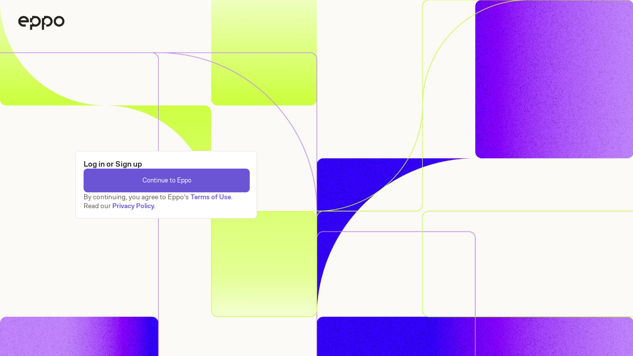

--- FILE ---
content_type: text/html; charset=utf-8
request_url: https://eppo.cloud/?next=%2Ffeature-flags%2Fkeys
body_size: 2515
content:
<!DOCTYPE html><html><head><meta charSet="utf-8"/><meta name="viewport" content="initial-scale=1.0, width=device-width"/><link rel="shortcut icon" href="/favicon.svg"/><meta name="next-head-count" content="3"/><link data-next-font="" rel="preconnect" href="/" crossorigin="anonymous"/><link rel="preload" href="/_next/static/css/7b34f4058f0cc431.css" as="style"/><link rel="stylesheet" href="/_next/static/css/7b34f4058f0cc431.css" data-n-g=""/><noscript data-n-css=""></noscript><script defer="" nomodule="" src="/_next/static/chunks/polyfills-42372ed130431b0a.js"></script><script src="/_next/static/chunks/webpack-ae7e8930ca228788.js" defer=""></script><script src="/_next/static/chunks/framework-40461e51349ca8e7.js" defer=""></script><script src="/_next/static/chunks/main-1f83ce5e52ce83c7.js" defer=""></script><script src="/_next/static/chunks/pages/_app-8c21d9425effd72e.js" defer=""></script><script src="/_next/static/chunks/pages/index-e5026b9143f6d422.js" defer=""></script><script src="/_next/static/Fr_YteS_EA6diIa2AWSH-/_buildManifest.js" defer=""></script><script src="/_next/static/Fr_YteS_EA6diIa2AWSH-/_ssgManifest.js" defer=""></script></head><body><div id="__next"><style data-emotion="css-global 5zv6ik">html,body,#root{padding:0;margin:0;font-family:'Cofo Sans',sans-serif;color:#262422;}#__next{height:100%;}a{color:inherit;-webkit-text-decoration:none;text-decoration:none;}.nav-link-no-decoration:hover{color:inherit;-webkit-text-decoration:none;text-decoration:none;}b,strong{font-weight:500;}*{box-sizing:border-box;}.custom-popover{max-width:100%;}.custom-popover .popover{border-radius:10px;border:1px solid #DAE1E6;box-shadow:0px 0px 8px rgba(0,0,0,0.1);max-width:100%;}.no-margin-no-padding .popover-body{margin:0;padding:0;}.no-font-family-override .popover{font-family:inherit;}.custom-date-picker{width:100%!important;}.react-datepicker{border:1px solid #DAE1E6!important;box-sizing:border-box!important;box-shadow:0px 0px 8px rgba(0,0,0,0.1)!important;border-radius:8px!important;}.react-datepicker__day--selected,.react-datepicker__day--keyboard-selected{border-radius:0!important;background-color:#1A8FAB!important;}.react-datepicker__header{background-color:#F6F8FA!important;border-bottom:none!important;}.react-datepicker__current-month{font-weight:normal!important;height:30px!important;}.react-datepicker-popper{z-index:9999!important;}.react-datepicker__day-names{background-color:#FFFFFF!important;}.react-datepicker__navigation--previous,.react-datepicker__navigation--next{top:8px!important;}.react-datepicker__header--time--only{background-color:#FFFFFF!important;}.react-datepicker__time-list-item--selected{background-color:#1A8FAB!important;}.language-sql{color:#262422!important;}.table>:not(:first-child){border-top:0;}.global-dimension-css{padding:0!important;}.loader-with-dots svg{vertical-align:top;}.a-primary-color:hover{color:#6c55d4;}::selection{background:#B5EBF9;}.dateRangePicker .rdrCalendarWrapper{font-size:13px;margin:4px auto;}.dateRangePicker .rdrMonth{width:22em;}.dateRangePicker .rdrDay{height:3em;}.dateRangePicker .rdrStartEdge,.dateRangePicker .rdrDayStartOfMonth .rdrEndEdge,.dateRangePicker .rdrDayEndOfMonth .rdrStartEdge,.dateRangePicker .rdrDayStartOfWeek .rdrStartEdge,.dateRangePicker .rdrDayEndOfWeek .rdrStartEdge,.dateRangePicker .rdrDayStartOfWeek .rdrEndEdge,.dateRangePicker .rdrDayEndOfWeek .rdrEndEdge,.dateRangePicker .rdrEndEdge{background-color:#6c55d4;border-top-left-radius:2em;border-bottom-left-radius:2em;border-top-right-radius:2em;border-bottom-right-radius:2em;right:0;left:0;}.rdrDay:not(.rdrDayPassive) .rdrInRange~.rdrDayNumber span,.rdrDay:not(.rdrDayPassive) .rdrStartEdge~.rdrDayNumber span,.rdrDay:not(.rdrDayPassive) .rdrEndEdge~.rdrDayNumber span,.rdrDay:not(.rdrDayPassive) .rdrSelected~.rdrDayNumber span{color:#ffffff;}.rdrDays .rdrDay:has(.rdrStartEdge){background:linear-gradient(
      to right,#ffffff 50%,#f3efff 50%
    );background-repeat:no-repeat;-webkit-background-size:100% 95%;background-size:100% 95%;-webkit-background-position:0px 1px;background-position:0px 1px;}.rdrDays .rdrDay:has(.rdrEndEdge){background:linear-gradient(
      to left,#ffffff 50%,#f3efff 50%
    );background-repeat:no-repeat;-webkit-background-size:100% 95%;background-size:100% 95%;-webkit-background-position:0px 1px;background-position:0px 1px;}.rdrDays .rdrDay:has(.rdrStartEdge.rdrEndEdge),.rdrDays .rdrDay.rdrDayPassive{background:#ffffff;}.dateRangePicker .rdrInRange{background-color:#f3efff!important;color:#262422;}.dateRangePicker .rdrDayStartOfWeek .rdrInRange,.dateRangePicker .rdrDayStartOfMonth .rdrInRange,.dateRangePicker .rdrDayEndOfWeek .rdrInRange,.dateRangePicker .rdrDayEndOfMonth .rdrInRange{border-radius:0;right:0;left:0;}.dateRangePicker .rdrSelected,.dateRangePicker .rdrInRange,.dateRangePicker .rdrStartEdge,.dateRangePicker .rdrEndEdge{top:1px;bottom:1px;}.dateRangePicker .rdrDay:not(.rdrDayPassive) .rdrInRange~.rdrDayNumber span{color:#262422;}.dateRangePicker .rdrDayToday .rdrDayNumber span:after{background:#6c55d4;}.dateRangePicker .rdrDefinedRangesWrapper{margin:4px auto;font-size:13px;width:148px;}.dateRangePicker .rdrStaticRange{border-bottom:0;height:44px;}.dateRangePicker .rdrStaticRange:hover{background-color:#f3efff!important;}.dateRangePicker .rdrStaticRange:hover .rdrStaticRangeLabel{background-color:inherit;}.dateRangePicker .rdrStaticRange.rdrStaticRangeSelected{color:#262422!important;font-weight:400;background-color:#f3efff;}.dateRangePicker .rdrMonthAndYearWrapper{height:40px;padding-top:10px;}.dateRangePicker .rdrMonthAndYearPickers select{padding:10px 30px 10px 5px;}.dateRangePicker .rdrMonthAndYearPickers select:hover{background-color:transparent;}.dateRangePicker .rdrNextPrevButton{background-color:transparent;}.dateRangePicker .rdrNextPrevButton:hover{background-color:transparent;}.dateRangePicker .rdrPprevButton i{display:block;width:8px;height:8px;border-right:none;border-bottom:none;border-top:1px solid #605b53;border-left:1px solid #605b53;-webkit-transform:rotate(-45deg);-moz-transform:rotate(-45deg);-ms-transform:rotate(-45deg);transform:rotate(-45deg);}.dateRangePicker .rdrNextButton i{display:block;width:8px;height:8px;border-right:none;border-bottom:none;border-top:1px solid #605b53;border-left:1px solid #605b53;-webkit-transform:rotate(135deg);-moz-transform:rotate(135deg);-ms-transform:rotate(135deg);transform:rotate(135deg);}.dateRangePicker .rdrMonthName{color:#262422;}.carousel-container{width:100%;height:100%;border-radius:8px;border:1px solid #DAE1E6;}.carousel-container .react-multiple-carousel__arrow{background-color:#FFFFFF;width:32px;height:32px;min-width:32px;min-height:32px;border:1px solid #DAE1E6;box-shadow:0px 0px 4px 0px rgba(0,0,0,0.15);}.carousel-container .react-multiple-carousel__arrow:hover{background-color:#FFFFFF;}.carousel-container .react-multiple-carousel__arrow::before{font-size:13px;color:#262422;}.carousel-container .react-multiple-carousel__arrow.react-multiple-carousel__arrow--left{padding-left:2px;}.carousel-container .react-multiple-carousel__arrow.react-multiple-carousel__arrow--right{padding-left:8px;}.carousel-container .dot-list{background-color:#FFFFFF;width:-webkit-fit-content;width:-moz-fit-content;width:fit-content;margin:0 auto;margin-bottom:12px;border-radius:14px;border:1px solid #DAE1E6;height:16px;display:-webkit-box;display:-webkit-flex;display:-ms-flexbox;display:flex;-webkit-align-items:center;-webkit-box-align:center;-ms-flex-align:center;align-items:center;padding:0 4px;}.carousel-container .dot-list .react-multi-carousel-dot{display:-webkit-box;display:-webkit-flex;display:-ms-flexbox;display:flex;-webkit-box-pack:center;-ms-flex-pack:center;-webkit-justify-content:center;justify-content:center;width:-webkit-fit-content;width:-moz-fit-content;width:fit-content;}.carousel-container .dot-list .react-multi-carousel-dot button{display:-webkit-box;display:-webkit-flex;display:-ms-flexbox;display:flex;-webkit-box-pack:center;-ms-flex-pack:center;-webkit-justify-content:center;justify-content:center;-webkit-align-items:center;-webkit-box-align:center;-ms-flex-align:center;align-items:center;border:0;width:8px;height:8px;background-color:#DAE1E6;margin-right:2px;margin-left:2px;}.carousel-container .dot-list .react-multi-carousel-dot.react-multi-carousel-dot--active button{background-color:#7D8994;}</style><style data-emotion="css 1djn71">.css-1djn71{height:100vh;width:100%;display:-webkit-box;display:-webkit-flex;display:-ms-flexbox;display:flex;-webkit-flex-direction:column;-ms-flex-direction:column;flex-direction:column;-webkit-align-items:flex-start;-webkit-box-align:flex-start;-ms-flex-align:flex-start;align-items:flex-start;background:url(/_next/static/images/login-b28a463d0a95cf31.jpg);background-repeat:no-repeat;-webkit-background-position:center;background-position:center;-webkit-background-size:cover;background-size:cover;padding:32px 32px 64px;}@media (max-width: 500px){.css-1djn71{background:none;}}</style><div class="css-1djn71 et6xwvr0"><img src="/_next/static/images/eppo-logo-full-314485e45a63fbd4.svg" style="aspect-ratio:93 / 29;height:32px;filter:invert(8%) sepia(5%) saturate(973%) hue-rotate(349deg) brightness(97%) contrast(85%)"/><style data-emotion="css cbfx7e">.css-cbfx7e{display:-webkit-box;display:-webkit-flex;display:-ms-flexbox;display:flex;-webkit-align-items:center;-webkit-box-align:center;-ms-flex-align:center;align-items:center;-webkit-box-pack:center;-ms-flex-pack:center;-webkit-justify-content:center;justify-content:center;-webkit-flex-direction:column;-ms-flex-direction:column;flex-direction:column;width:50%;height:100%;min-height:100%;gap:16px;}</style><div width="50%" height="100%" class="css-cbfx7e e1lilq7x0"><style data-emotion="css 13ffowp">.css-13ffowp{display:-webkit-box;display:-webkit-flex;display:-ms-flexbox;display:flex;-webkit-flex-direction:column;-ms-flex-direction:column;flex-direction:column;gap:8px;width:368px;padding:16px;border-radius:8px;border:1px solid #eae6e1;background-color:#ffffff;}</style><div class="css-13ffowp et6xwvr2"><style data-emotion="css 5t2rit">.css-5t2rit{display:-webkit-box;display:-webkit-flex;display:-ms-flexbox;display:flex;-webkit-flex-direction:column;-ms-flex-direction:column;flex-direction:column;width:100%;gap:24px;}</style><div class="css-5t2rit e1lilq7x0"><style data-emotion="css 1d3a686">.css-1d3a686{font-family:Cofo Sans,sans-serif;line-height:120%;font-size:16px;font-weight:500;color:#262422;margin:0;white-space:normal;}</style><h3 class="css-1d3a686 erv12kf0">Log in or Sign up</h3><a href="https://eppo.cloud/api/login"><style data-emotion="css 13t2p2c">.css-13t2p2c{width:336px;height:48px;font-size:13px;color:#FFFFFF;background-color:#6C55D4;border-radius:8px;border:none;display:-webkit-box;display:-webkit-flex;display:-ms-flexbox;display:flex;-webkit-align-items:center;-webkit-box-align:center;-ms-flex-align:center;align-items:center;-webkit-box-pack:center;-ms-flex-pack:center;-webkit-justify-content:center;justify-content:center;padding:8px 12px;}</style><button class="css-13t2p2c e84y2lx0">Continue to Eppo</button></a><style data-emotion="css 1b1hw4l">.css-1b1hw4l{line-height:130%;font-size:14px;color:#605b53;font-family:Cofo Sans,sans-serif;font-weight:400;font-style:normal;margin:0;}</style><p color="#605b53" class="css-1b1hw4l e199r0qi0">By continuing, you agree to Eppo&#x27;s<!-- --> <style data-emotion="css 11q5vzv">.css-11q5vzv{color:inherit;-webkit-text-decoration:none;text-decoration:none;color:#6c55d4;font-weight:500;}.css-11q5vzv:hover{color:inherit;}.css-11q5vzv:hover{color:#5c37a1;cursor:pointer;}</style><a target="_blank" rel="noreferrer" class="css-11q5vzv eqdiudg0" href="https://www.geteppo.com/terms-and-conditions">Terms of Use</a>. Read our<!-- --> <a target="_blank" rel="noreferrer" class="css-11q5vzv eqdiudg0" href="https://app.termly.io/document/privacy-policy/a555478b-524f-4b53-b70e-6575d94ad3c7">Privacy Policy.</a></p></div></div></div></div></div><script id="__NEXT_DATA__" type="application/json">{"props":{"pageProps":{}},"page":"/","query":{},"buildId":"Fr_YteS_EA6diIa2AWSH-","nextExport":true,"autoExport":true,"isFallback":false,"scriptLoader":[]}</script></body></html>

--- FILE ---
content_type: application/javascript; charset=UTF-8
request_url: https://eppo.cloud/_next/static/chunks/pages/index-e5026b9143f6d422.js
body_size: -219
content:
(self.webpackChunk_N_E=self.webpackChunk_N_E||[]).push([[5405],{48312:function(e,n,t){(window.__NEXT_P=window.__NEXT_P||[]).push(["/",function(){return t(23583)}])},23583:function(e,n,t){"use strict";t.r(n),t.d(n,{default:function(){return p}});var o=t(35944),r=t(67294),i=t(12190),c=t(9008),u=t.n(c),a=t(11163),s=t(25436),h=t(49503),l=t(11061),d=t(97748),f=t(70600);function p(){let e=(0,a.useRouter)(),{currentCompany:n,teams:t}=(0,f.a)(),c=(0,s.LM)(i.Q.ShowTeamsPickerInterstitial),{getItem:p}=(0,d.e)(),g=!1;return g=!!p(l.xN),(0,r.useEffect)(()=>{var o;if(!(null===(o=n.databaseConnections)||void 0===o?void 0:o.length)){console.debug("Company with no warehouse connection; redirecting to getting started page."),e.push("/getting-started");return}if(c&&0===t.length&&!g){e.push("/join-teams").catch(e=>console.error("failed to navigate",e));return}console.debug("Company with warehouse connection; redirecting to experiments page."),e.push("/experiments").catch(e=>console.error("failed to navigate",e))},[n,e,t,c,g]),(0,o.BX)(o.HY,{children:[(0,o.tZ)(u(),{children:(0,o.tZ)("title",{children:"Eppo"})}),(0,o.tZ)(h.w,{})]})}}},function(e){e.O(0,[2888,9774,179],function(){return e(e.s=48312)}),_N_E=e.O()}]);
//# sourceMappingURL=index-e5026b9143f6d422.js.map

--- FILE ---
content_type: application/javascript; charset=UTF-8
request_url: https://eppo.cloud/_next/static/Fr_YteS_EA6diIa2AWSH-/_buildManifest.js
body_size: 4417
content:
self.__BUILD_MANIFEST=function(s,e,a,t,i,c,n,o,r,d,f,u,g,l,h,p,b,k,j,m,I,x,y,F,v,w,_,P,q,T,z,D,L,S,B,C,A,E,M,N,R,U,G,H,J,K,O,Q,V,W,X,Y,Z,$,ss,se,sa,st,si,sc,sn,so,sr,sd,sf,su,sg,sl,sh,sp,sb,sk,sj,sm,sI,sx,sy,sF,sv,sw,s_,sP,sq,sT,sz,sD,sL,sS,sB,sC,sA,sE,sM,sN,sR,sU,sG,sH,sJ,sK,sO,sQ,sV,sW,sX){return{__rewrites:{afterFiles:[{has:sr,source:"/metrics/:route(\\D{1,})",destination:sT},{has:sr,source:"/insights/:route(\\D{1,})",destination:sz},{has:sr,source:"/on-demand-sample-size-calculator/:sampleSizeCalculatorRunId",destination:"/on-demand-sample-size-calculator?sampleSizeCalculatorRunId=:sampleSizeCalculatorRunId"}],beforeFiles:[],fallback:[{has:sr,source:"/experiments/:experimentId",destination:"/experiments/:experimentId/overview"}]},"/":["static/chunks/pages/index-e5026b9143f6d422.js"],"/_error":["static/chunks/pages/_error-d74d45fbfeb87d72.js"],"/account":["static/chunks/pages/account-626ca3adeadc09ac.js"],"/admin":[t,s,a,i,c,o,u,g,P,z,sj,e,n,d,y,E,sd,sm,"static/chunks/pages/admin-7e04c3818479cb6e.js"],"/admin/settings":[t,s,a,i,c,o,u,g,P,z,sj,e,n,d,y,E,sd,sm,"static/chunks/pages/admin/settings-3604f3815be87419.js"],"/admin/settings/decision-criteria":[t,s,i,q,G,se,e,n,sD,"static/chunks/pages/admin/settings/decision-criteria-3fb648d1d7b7f3b8.js"],"/admin/settings/decision-criteria/[...route]":[t,s,i,q,G,se,e,n,sD,"static/chunks/pages/admin/settings/decision-criteria/[...route]-1faa5b6ab45bb09f.js"],"/admin/settings/metric-property":[c,"static/chunks/pages/admin/settings/metric-property-5a5c7377dd20a443.js"],"/admin/settings/pipeline-update-settings":[s,a,c,u,g,e,p,"static/chunks/pages/admin/settings/pipeline-update-settings-1669513b82ae62d9.js"],"/admin/settings/workflows":[o,"static/chunks/pages/admin/settings/workflows-32b551b9badba94c.js"],"/admin/statistical-analysis-plan":[s,o,"static/chunks/pages/admin/statistical-analysis-plan-04b8b0b7c0efcd9f.js"],"/admin/[...route]":[t,s,a,i,c,o,u,g,P,z,sj,e,n,d,y,E,sd,sm,"static/chunks/pages/admin/[...route]-a0bf705d315e8217.js"],"/configuration/audiences":[t,s,a,i,c,o,f,u,g,l,b,m,F,D,e,n,r,d,h,k,p,j,x,y,v,w,C,"static/chunks/pages/configuration/audiences-1c7fcd05e429a8a3.js"],"/configuration/environments":[t,s,a,i,o,z,e,n,L,K,Q,sf,"static/chunks/pages/configuration/environments-2fea89c995276d7a.js"],"/configuration/environments/browser-extension-keys":[t,s,a,i,o,z,e,n,L,K,Q,sf,"static/chunks/pages/configuration/environments/browser-extension-keys-ec0372cedeb5d4f8.js"],"/configuration/environments/client-tokens":[t,s,a,i,o,z,e,n,L,K,Q,sf,"static/chunks/pages/configuration/environments/client-tokens-835374a6b9eccbc1.js"],"/configuration/environments/keys":[t,s,a,i,o,z,e,n,L,K,Q,sf,"static/chunks/pages/configuration/environments/keys-06e2c272470c2847.js"],"/configuration/feature-flags":[t,s,a,i,c,o,D,e,n,L,R,K,Q,V,sa,su,sI,C,"static/chunks/pages/configuration/feature-flags-a74f7534655f1c55.js"],"/configuration/feature-flags/bandits":[t,s,a,i,c,o,D,e,n,L,R,K,Q,V,sa,su,sI,C,"static/chunks/pages/configuration/feature-flags/bandits-1dc7369edeffa9b8.js"],"/configuration/feature-flags/bandits/create":[t,s,i,c,o,f,I,F,e,_,T,sL,"static/chunks/pages/configuration/feature-flags/bandits/create-fcfef955ff24040a.js"],"/configuration/feature-flags/bandits/[banditId]/edit":[t,s,i,c,o,f,I,F,e,_,T,sL,"static/chunks/pages/configuration/feature-flags/bandits/[banditId]/edit-033ad2a89d273ed0.js"],"/configuration/feature-flags/bandits/[...banditDetailsPageParams]":[t,sg,s,a,i,c,o,f,u,g,l,I,b,m,F,S,B,q,z,H,J,st,e,n,d,j,x,y,v,w,A,W,X,sS,sB,"static/chunks/pages/configuration/feature-flags/bandits/[...banditDetailsPageParams]-9cd93a3c0bffea27.js"],"/configuration/feature-flags/create":[t,s,i,c,o,f,l,b,P,e,k,j,v,sa,sC,"static/chunks/pages/configuration/feature-flags/create-4074a520e66e36cf.js"],"/configuration/feature-flags/edit/[...editFeatureFlagId]":[t,s,i,c,o,f,l,b,P,e,k,j,v,sa,sC,"static/chunks/pages/configuration/feature-flags/edit/[...editFeatureFlagId]-ddf6b8a72f2b2b5a.js"],"/configuration/feature-flags/layers":[t,s,a,i,c,o,D,e,n,L,R,K,Q,V,sa,su,sI,C,"static/chunks/pages/configuration/feature-flags/layers-df6bd09e0227f640.js"],"/configuration/feature-flags/layers/create":[s,c,q,e,Y,sx,sA,"static/chunks/pages/configuration/feature-flags/layers/create-b51124e7b724728a.js"],"/configuration/feature-flags/layers/edit/[...editLayerId]":[s,c,q,e,Y,sx,sA,"static/chunks/pages/configuration/feature-flags/layers/edit/[...editLayerId]-dfbe4f58bac3ce32.js"],"/configuration/feature-flags/layers/[layerId]":[t,s,a,i,c,o,f,u,g,l,b,m,F,P,q,z,si,e,n,r,d,h,k,p,j,x,y,v,w,A,E,Y,W,Z,sc,"static/chunks/pages/configuration/feature-flags/layers/[layerId]-d8a60bb78878c5d0.js"],"/configuration/feature-flags/layers/[layerId]/allocations/[environmentId]":[t,s,a,i,c,o,f,u,g,l,b,m,F,P,q,z,si,e,n,r,d,h,k,p,j,x,y,v,w,A,E,Y,W,Z,sc,"static/chunks/pages/configuration/feature-flags/layers/[layerId]/allocations/[environmentId]-143f4217cbdd2b14.js"],"/configuration/feature-flags/layers/[layerId]/assignments/[environmentId]":[t,s,a,i,c,o,f,u,g,l,b,m,F,P,q,z,si,e,n,r,d,h,k,p,j,x,y,v,w,A,E,Y,W,Z,sc,"static/chunks/pages/configuration/feature-flags/layers/[layerId]/assignments/[environmentId]-09e6f566e85dc4a2.js"],"/configuration/feature-flags/layers/[layerId]/variations/[environmentId]":[t,s,a,i,c,o,f,u,g,l,b,m,F,P,q,z,si,e,n,r,d,h,k,p,j,x,y,v,w,A,E,Y,W,Z,sc,"static/chunks/pages/configuration/feature-flags/layers/[layerId]/variations/[environmentId]-b231fb2dfc1aa459.js"],"/configuration/feature-flags/layers/[layerId]/[selectedTab]":[t,s,a,i,c,o,f,u,g,l,b,m,F,P,q,z,si,e,n,r,d,h,k,p,j,x,y,v,w,A,E,Y,W,Z,sc,"static/chunks/pages/configuration/feature-flags/layers/[layerId]/[selectedTab]-10f5216a49eef1ac.js"],"/configuration/feature-flags/trials":["static/chunks/pages/configuration/feature-flags/trials-6efed04cf3a93dad.js"],"/configuration/feature-flags/[featureFlagId]/allocations/create":[t,s,a,i,c,o,f,u,g,l,b,m,F,sE,e,n,r,d,h,k,p,j,x,y,v,w,"static/chunks/pages/configuration/feature-flags/[featureFlagId]/allocations/create-b363dada442e85e9.js"],"/configuration/feature-flags/[featureFlagId]/allocations/suggestions/[orderPosition]/edit":[t,s,a,i,c,o,f,u,g,l,b,m,F,sM,e,n,r,d,h,k,p,j,x,y,v,w,"static/chunks/pages/configuration/feature-flags/[featureFlagId]/allocations/suggestions/[orderPosition]/edit-8771fce4894066c1.js"],"/configuration/feature-flags/[featureFlagId]/allocations/[allocationId]/archive-rollout":[t,s,a,i,c,o,f,u,g,l,b,m,F,sN,e,n,r,d,h,k,p,j,x,y,v,w,"static/chunks/pages/configuration/feature-flags/[featureFlagId]/allocations/[allocationId]/archive-rollout-90d7a2a2420e87b4.js"],"/configuration/feature-flags/[featureFlagId]/allocations/[allocationId]/edit":[t,s,a,i,c,o,f,u,g,l,b,m,F,"static/chunks/4119-461a50cb6d43a866.js",e,n,r,d,h,k,p,j,x,y,v,w,"static/chunks/pages/configuration/feature-flags/[featureFlagId]/allocations/[allocationId]/edit-6ac4967548b738b3.js"],"/configuration/feature-flags/[featureFlagId]/assignments/create":[t,s,a,i,c,o,f,u,g,l,b,m,F,sE,e,n,r,d,h,k,p,j,x,y,v,w,"static/chunks/pages/configuration/feature-flags/[featureFlagId]/assignments/create-f77772d30996835c.js"],"/configuration/feature-flags/[featureFlagId]/assignments/suggestions/[orderPosition]/edit":[t,s,a,i,c,o,f,u,g,l,b,m,F,sM,e,n,r,d,h,k,p,j,x,y,v,w,"static/chunks/pages/configuration/feature-flags/[featureFlagId]/assignments/suggestions/[orderPosition]/edit-6f830cf20b5602b7.js"],"/configuration/feature-flags/[featureFlagId]/assignments/[allocationId]/archive-rollout":[t,s,a,i,c,o,f,u,g,l,b,m,F,sN,e,n,r,d,h,k,p,j,x,y,v,w,"static/chunks/pages/configuration/feature-flags/[featureFlagId]/assignments/[allocationId]/archive-rollout-b4b1cba18ed01763.js"],"/configuration/feature-flags/[featureFlagId]/assignments/[allocationId]/edit":[t,s,a,i,c,o,f,u,g,l,b,m,F,"static/chunks/1306-d71386b58c1c8d67.js",e,n,r,d,h,k,p,j,x,y,v,w,"static/chunks/pages/configuration/feature-flags/[featureFlagId]/assignments/[allocationId]/edit-e361c319b376d86c.js"],"/configuration/feature-flags/[featureFlagId]/setup":["static/chunks/pages/configuration/feature-flags/[featureFlagId]/setup-e1a2954d7de8b65c.js"],"/configuration/feature-flags/[featureFlagId]/switchbacks/create":[a,c,u,g,"static/chunks/pages/configuration/feature-flags/[featureFlagId]/switchbacks/create-38022fd7f74a37ce.js"],"/configuration/feature-flags/[featureFlagId]/templates":[t,s,a,i,o,l,b,P,e,k,j,E,Z,"static/chunks/pages/configuration/feature-flags/[featureFlagId]/templates-ce7279ffbc4bba8b.js"],"/configuration/feature-flags/[...featureFlagId]":[t,s,a,i,c,o,f,u,g,l,I,b,m,F,S,B,P,q,z,H,J,st,e,n,d,j,x,y,v,w,A,E,W,Z,X,sS,sB,"static/chunks/pages/configuration/feature-flags/[...featureFlagId]-63d3d525cb89d3ec.js"],"/configuration/holdouts":[t,a,i,n,sy,"static/chunks/pages/configuration/holdouts-8f0c940a1c5b9905.js"],"/configuration/holdouts/create":[t,a,i,c,o,f,u,g,l,b,k,j,x,sR,"static/chunks/pages/configuration/holdouts/create-116a964b016273ac.js"],"/configuration/holdouts/[holdoutId]":[t,s,a,i,c,o,f,u,g,l,b,$,st,e,r,k,p,j,x,A,sF,sy,sU,"static/chunks/pages/configuration/holdouts/[holdoutId]-32c7c7d368a3cc1b.js"],"/configuration/holdouts/[holdoutId]/edit":[t,a,i,c,o,f,u,g,l,b,k,j,x,sR,"static/chunks/pages/configuration/holdouts/[holdoutId]/edit-e77c4e7252718b3f.js"],"/configuration/holdouts/[holdoutId]/[selectedTab]":[t,s,a,i,c,o,f,u,g,l,b,$,st,e,r,k,p,j,x,A,sF,sy,sU,"static/chunks/pages/configuration/holdouts/[holdoutId]/[selectedTab]-66c975b61ab14329.js"],"/data-warehouse-connection":[o,"static/chunks/pages/data-warehouse-connection-095bd372fd0354ff.js"],"/definitions":[t,s,a,i,I,S,B,P,D,ss,e,n,d,L,M,R,sG,C,"static/chunks/pages/definitions-648fc7f57269eda5.js"],"/definitions/assignments/create":[s,a,f,e,r,h,M,N,U,O,sH,"static/chunks/pages/definitions/assignments/create-e238956144cd11f4.js"],"/definitions/assignments/[...id]":[s,a,f,e,r,h,M,N,U,O,sH,"static/chunks/pages/definitions/assignments/[...id]-476ff1d548180902.js"],"/definitions/entry-points/create":[s,a,f,r,h,M,U,"static/chunks/pages/definitions/entry-points/create-48fa0c50d9c242d1.js"],"/definitions/entry-points/[...id]":[s,a,f,r,h,M,U,"static/chunks/pages/definitions/entry-points/[...id]-e6f4e71d46d91211.js"],"/definitions/facts/create":[s,a,f,e,r,h,M,N,U,O,sJ,"static/chunks/pages/definitions/facts/create-bfb6d9ceaa1415af.js"],"/definitions/facts/[...id]":[t,s,a,i,f,m,"static/chunks/3891-256ee4071912db0a.js",e,n,r,h,p,M,N,U,O,sJ,"static/chunks/pages/definitions/facts/[...id]-41bbf4c20fc99019.js"],"/definitions/properties/create":[s,a,f,e,r,h,M,N,U,O,"static/chunks/pages/definitions/properties/create-01d056658d591b7d.js"],"/definitions/properties/[...id]":[s,a,f,e,r,h,M,N,U,O,"static/chunks/pages/definitions/properties/[...id]-e87de02376dbaf71.js"],"/definitions/switchback-assignments/create":[s,a,f,e,r,h,M,N,U,O,"static/chunks/pages/definitions/switchback-assignments/create-ef1c56a0fb6006bd.js"],"/definitions/switchback-assignments/[...id]":[s,a,f,e,r,h,M,N,U,O,"static/chunks/pages/definitions/switchback-assignments/[...id]-1b6aa9acfcb83597.js"],"/definitions/[...route]":[t,s,a,i,I,S,B,P,D,ss,e,n,d,L,M,R,sG,C,"static/chunks/pages/definitions/[...route]-df2d2664cd264b2f.js"],"/experiments":[t,s,a,i,c,o,u,g,l,I,S,B,D,ss,e,n,r,d,k,p,A,L,R,V,sn,sl,C,"static/chunks/pages/experiments-06dd281fe7c35049.js"],"/experiments/holdout-experiments":[t,s,a,i,c,o,u,g,l,I,S,B,D,ss,e,n,r,d,k,p,A,L,R,V,sn,sl,C,"static/chunks/pages/experiments/holdout-experiments-9735eed85224b1a1.js"],"/experiments/quasi-experiments":[t,s,a,i,c,"static/chunks/857-c94616cc30010656.js",e,n,d,sn,"static/chunks/pages/experiments/quasi-experiments-c738d947339b88e9.js"],"/experiments/[experimentId]/configure":[t,s,a,i,c,o,f,u,g,l,I,b,m,F,q,G,se,e,n,r,d,h,k,p,j,x,y,v,w,_,T,sv,sw,sK,"static/chunks/pages/experiments/[experimentId]/configure-83fa0350da422f84.js"],"/experiments/[experimentId]/edit":[t,s,a,i,c,o,f,u,g,l,I,b,m,F,q,G,se,e,n,r,d,h,k,p,j,x,y,v,w,_,T,sv,sw,sK,"static/chunks/pages/experiments/[experimentId]/edit-ef9f736e729f4495.js"],"/experiments/[experimentId]/explorations/metrics/[metricId]":[t,sg,s,a,i,c,I,m,S,B,H,J,e,n,r,d,_,T,N,X,sh,so,s_,sO,"static/chunks/pages/experiments/[experimentId]/explorations/metrics/[metricId]-945e11b9cf3b8dd7.js"],"/experiments/[experimentId]/explorations/new":[t,sg,s,a,i,c,I,m,S,B,H,J,e,n,r,d,_,T,N,X,sh,so,s_,sO,"static/chunks/pages/experiments/[experimentId]/explorations/new-13221d7bbae1b793.js"],"/experiments/[experimentId]/explorations/[explorationId]/edit":[t,sg,s,a,i,c,I,m,S,B,H,J,e,n,r,d,_,T,N,X,sh,so,s_,"static/chunks/pages/experiments/[experimentId]/explorations/[explorationId]/edit-65cbf151ddac904b.js"],"/experiments/[...experimentId]":[t,sp,"static/chunks/d3048c20-3ec91f6e19733363.js","static/chunks/d2094a0f-6a38a85b42b8e0ba.js",s,a,i,c,o,f,u,g,l,I,b,m,F,S,B,P,D,H,G,J,$,ss,st,sb,"static/chunks/1748-41d7b75769aa7652.js",d,j,x,y,v,w,_,T,A,E,X,so,sn,sl,sk,sF,sP,C,"static/chunks/pages/experiments/[...experimentId]-d974d32728bc018b.js"],"/getting-started":[s,o,e,K,su,"static/chunks/pages/getting-started-de4381c55eb0783e.js"],"/insights":[t,s,a,i,c,o,I,m,S,B,D,H,J,$,n,d,p,_,L,R,X,V,sh,so,"static/chunks/2397-1fe46a0dc9f80408.js","static/css/89a505301169376a.css","static/chunks/pages/insights-a562590ee7ac3db1.js"],"/metrics":[t,sp,s,a,i,c,I,D,G,$,sb,e,n,r,d,h,p,_,L,R,sk,sP,sx,sQ,C,"static/chunks/pages/metrics-3ca25c7a90817fc6.js"],"/metrics/collections/[...collectionId]":[t,sp,s,a,i,c,I,G,$,sb,e,n,r,d,h,p,_,T,sk,sP,"static/chunks/pages/metrics/collections/[...collectionId]-463fc1cad193283c.js"],"/metrics/[...metricId]":[t,sp,s,a,i,c,o,I,S,B,P,H,G,J,$,sb,e,n,r,d,h,p,_,E,sk,sQ,"static/chunks/pages/metrics/[...metricId]-e8e32376a0d8f5fb.js"],"/north-stars":["static/chunks/pages/north-stars-d471e6577ad16046.js"],"/on-demand-sample-size-calculator":[s,a,c,u,g,I,F,e,r,_,T,"static/chunks/pages/on-demand-sample-size-calculator-1357613726378a26.js"],"/planning-calculator":[s,a,c,u,g,I,e,d,_,T,sq,"static/chunks/pages/planning-calculator-1775a8ce3d8bd5cd.js"],"/protocols":[t,s,i,c,e,n,"static/chunks/pages/protocols-a4339fda690c8b08.js"],"/protocols/[protocolId]/advanced-settings":[s,e,"static/chunks/pages/protocols/[protocolId]/advanced-settings-1b580919808123c7.js"],"/protocols/[protocolId]/analysis-settings":[s,c,o,e,sw,"static/chunks/pages/protocols/[protocolId]/analysis-settings-06232c62f4851987.js"],"/protocols/[protocolId]/decision-criteria":[t,s,i,c,I,q,G,se,e,n,_,T,sv,"static/chunks/pages/protocols/[protocolId]/decision-criteria-60909f3cde0cfbce.js"],"/protocols/[protocolId]/metrics":[s,c,I,m,_,T,"static/chunks/pages/protocols/[protocolId]/metrics-13c3bcf17e2155ba.js"],"/protocols/[...protocolId]":[t,s,a,i,c,o,u,g,l,I,S,B,D,ss,e,n,r,d,k,p,A,L,R,V,sn,sl,C,"static/chunks/pages/protocols/[...protocolId]-3466720ded0995f5.js"],"/quasi-experiments/[experimentId]/configure":[t,s,a,i,c,u,g,I,q,D,e,n,_,T,sq,sV,C,"static/chunks/pages/quasi-experiments/[experimentId]/configure-8be567d5bb9ad3fa.js"],"/quasi-experiments/[...experimentId]":[s,a,c,u,g,I,S,B,q,D,H,J,e,d,_,T,sq,sV,C,"static/chunks/pages/quasi-experiments/[...experimentId]-2fea77a46265aba4.js"],"/teams":[t,s,i,c,n,sW,"static/chunks/pages/teams-915ad0005440145d.js"],"/teams/[...teamId]":[t,s,i,c,n,sd,sW,"static/chunks/pages/teams/[...teamId]-5a8d5a77e3977b83.js"],"/warehouse":[sX,"static/chunks/pages/warehouse-675a31387a891f77.js"],"/warehouse/[...route]":[sX,"static/chunks/pages/warehouse/[...route]-733ef0fe6883d66a.js"],"/welcome":["static/chunks/pages/welcome-9715227fd10bcb6d.js"],"/[404]":["static/chunks/pages/[404]-0705966ea7ab891b.js"],sortedPages:["/","/_app","/_error","/account","/admin","/admin/settings","/admin/settings/decision-criteria","/admin/settings/decision-criteria/[...route]","/admin/settings/metric-property","/admin/settings/pipeline-update-settings","/admin/settings/workflows","/admin/statistical-analysis-plan","/admin/[...route]","/configuration/audiences","/configuration/environments","/configuration/environments/browser-extension-keys","/configuration/environments/client-tokens","/configuration/environments/keys","/configuration/feature-flags","/configuration/feature-flags/bandits","/configuration/feature-flags/bandits/create","/configuration/feature-flags/bandits/[banditId]/edit","/configuration/feature-flags/bandits/[...banditDetailsPageParams]","/configuration/feature-flags/create","/configuration/feature-flags/edit/[...editFeatureFlagId]","/configuration/feature-flags/layers","/configuration/feature-flags/layers/create","/configuration/feature-flags/layers/edit/[...editLayerId]","/configuration/feature-flags/layers/[layerId]","/configuration/feature-flags/layers/[layerId]/allocations/[environmentId]","/configuration/feature-flags/layers/[layerId]/assignments/[environmentId]","/configuration/feature-flags/layers/[layerId]/variations/[environmentId]","/configuration/feature-flags/layers/[layerId]/[selectedTab]","/configuration/feature-flags/trials","/configuration/feature-flags/[featureFlagId]/allocations/create","/configuration/feature-flags/[featureFlagId]/allocations/suggestions/[orderPosition]/edit","/configuration/feature-flags/[featureFlagId]/allocations/[allocationId]/archive-rollout","/configuration/feature-flags/[featureFlagId]/allocations/[allocationId]/edit","/configuration/feature-flags/[featureFlagId]/assignments/create","/configuration/feature-flags/[featureFlagId]/assignments/suggestions/[orderPosition]/edit","/configuration/feature-flags/[featureFlagId]/assignments/[allocationId]/archive-rollout","/configuration/feature-flags/[featureFlagId]/assignments/[allocationId]/edit","/configuration/feature-flags/[featureFlagId]/setup","/configuration/feature-flags/[featureFlagId]/switchbacks/create","/configuration/feature-flags/[featureFlagId]/templates","/configuration/feature-flags/[...featureFlagId]","/configuration/holdouts","/configuration/holdouts/create","/configuration/holdouts/[holdoutId]","/configuration/holdouts/[holdoutId]/edit","/configuration/holdouts/[holdoutId]/[selectedTab]","/data-warehouse-connection","/definitions","/definitions/assignments/create","/definitions/assignments/[...id]","/definitions/entry-points/create","/definitions/entry-points/[...id]","/definitions/facts/create","/definitions/facts/[...id]","/definitions/properties/create","/definitions/properties/[...id]","/definitions/switchback-assignments/create","/definitions/switchback-assignments/[...id]","/definitions/[...route]","/experiments","/experiments/holdout-experiments","/experiments/quasi-experiments","/experiments/[experimentId]/configure","/experiments/[experimentId]/edit","/experiments/[experimentId]/explorations/metrics/[metricId]","/experiments/[experimentId]/explorations/new","/experiments/[experimentId]/explorations/[explorationId]/edit","/experiments/[...experimentId]","/getting-started",sz,sT,"/metrics/collections/[...collectionId]","/metrics/[...metricId]","/north-stars","/on-demand-sample-size-calculator","/planning-calculator","/protocols","/protocols/[protocolId]/advanced-settings","/protocols/[protocolId]/analysis-settings","/protocols/[protocolId]/decision-criteria","/protocols/[protocolId]/metrics","/protocols/[...protocolId]","/quasi-experiments/[experimentId]/configure","/quasi-experiments/[...experimentId]","/teams","/teams/[...teamId]","/warehouse","/warehouse/[...route]","/welcome","/[404]"]}}("static/chunks/4221-489e1e30563051e5.js","static/chunks/114-ed5ccf4a80b5d6e0.js","static/chunks/120-8f566adc7c652663.js","static/chunks/bee240a3-c1cd9a3af24c1dc7.js","static/chunks/9281-0cee181254b63455.js","static/chunks/6310-5932d8ebf0939b7c.js","static/chunks/1224-9f5f423ee3524b4c.js","static/chunks/2984-ccdfa2f2b06ab0b0.js","static/chunks/6459-4e8a047554edbb04.js","static/chunks/7450-67ba9a5604cae211.js","static/chunks/6207-375ee26a8af1283d.js","static/chunks/1888-d97371d85944de65.js","static/css/29046ad685444e73.css","static/chunks/4631-85aea28e57db257f.js","static/chunks/5848-0838139705ae0cab.js","static/chunks/810-9e07aa815cc3724b.js","static/chunks/6625-d076b0fde70a16c4.js","static/chunks/4863-4d474bf8cd72aed7.js","static/chunks/5249-eb9aceb58410d738.js","static/chunks/1234-f34d42200f922415.js","static/chunks/6016-6bc051df7fd02f34.js","static/chunks/7049-6b7089933d5056d5.js","static/chunks/884-0a5bb96be0a038d7.js","static/chunks/2848-d4c536d96bedea59.js","static/chunks/9833-de36ebd30824beb8.js","static/chunks/3573-d61ed0a9e96ffc10.js","static/chunks/4131-545e855305b5914e.js","static/chunks/7872-c46a6b945280427c.js","static/chunks/5675-2192fe3581cf7a4f.js","static/chunks/1909-94aa918fc7df306f.js","static/chunks/4817-2358e25a420eef80.js","static/chunks/7785-0452adaed7cb11cb.js","static/chunks/9544-d761b15604219f44.js","static/chunks/2165-5d1c0f4d6c659b16.js","static/chunks/2464-c7251d765b2e1f3e.js","static/css/dd32af54eefce42c.css","static/chunks/6220-f988b20096a04146.js","static/chunks/9094-6bbb0cde8ac09fad.js","static/chunks/3689-96e9c30cf1fae7f0.js","static/chunks/9343-2600e359e809108f.js","static/chunks/8561-22dc53598fe9be8c.js","static/chunks/5999-5c4621b0333639d3.js","static/chunks/6479-8c419de47d72d9bc.js","static/chunks/4764-b6fa53027880f991.js","static/chunks/5285-0b786ad1df3a144b.js","static/chunks/3773-348a9dbeeb760b9e.js","static/chunks/2407-bb30d2cf033d3533.js","static/chunks/4661-f9d049e9a4b1e2fa.js","static/chunks/1161-011f7894a8c139d9.js","static/chunks/3543-06ebcec51dced664.js","static/chunks/8590-f8938fddd3544df4.js","static/chunks/7579-474a1d303f37ec54.js","static/chunks/331-d0b5d86c88644562.js","static/chunks/9655-b14ade2f1988875c.js","static/chunks/1241-f80f8d35396458da.js","static/chunks/251-c287320f102462c8.js","static/chunks/2000-4b62201c70644424.js","static/chunks/1595-72342a25848b2537.js","static/chunks/3709-2e583f0a15b31b1c.js","static/chunks/1887-731925aa023a972c.js","static/chunks/5581-4fb1ff59aea090a2.js","static/chunks/2890-5c0911ff1c7892e5.js",void 0,"static/chunks/3719-2e21459cbc22830c.js","static/chunks/3990-32cde67c2b65b079.js","static/chunks/7972-dcd5f71de3440e6a.js","static/chunks/29107295-5ba321ab1aefa994.js","static/chunks/9006-519b8ab095fdf1ae.js","static/chunks/3755-c73326a203ed8fd2.js","static/chunks/fec483df-3ff4dbca1b9b2fa8.js","static/chunks/6817-2fa5d0fdf081b625.js","static/chunks/9764-9f3e315812bdda68.js","static/chunks/1678-1c4d8941f8e0eadb.js","static/chunks/8750-d539bdd95338a2f4.js","static/chunks/8441-77da5e161e17d3e2.js","static/chunks/1872-ef482c8d758709c8.js","static/chunks/5477-4a5ab05fd8c759e4.js","static/chunks/7113-bde5b57a0c76777e.js","static/chunks/2864-4ccb34bff6011763.js","static/chunks/2787-3c638a93bd3765dc.js","static/chunks/6727-d599b9d7644ab307.js","static/chunks/3344-0820537213221526.js","static/chunks/6211-20bed301cdaadf4f.js","/metrics","/insights","static/chunks/5865-e642b1988c83eb64.js","static/chunks/6528-16335cdc92fcaf92.js","static/chunks/2739-9595797d7e704a79.js","static/chunks/8866-9db46e9d48fca572.js","static/chunks/8362-71b8bc9b99855634.js","static/chunks/7893-c626035b8082cff6.js","static/chunks/927-df0530a7c55e35e2.js","static/chunks/8966-047d29c0929ce536.js","static/chunks/3635-e0bc663677b77dfa.js","static/chunks/5021-50828c65de26730c.js","static/chunks/7296-cb0be95e426e2add.js","static/chunks/5567-e54afbb70ad06e63.js","static/chunks/9040-85598bc48eea6d4b.js","static/chunks/3829-1bbaaf1502bdbfff.js","static/chunks/9858-c5aaf41e2c018c10.js","static/chunks/6007-802b62c8c05a3c8d.js","static/chunks/6494-3dd1852abca1aa0d.js","static/chunks/4026-a0e9dcaecd3789eb.js","static/chunks/9468-c0551d26313f8d89.js","static/chunks/9739-189369f43498cf10.js"),self.__BUILD_MANIFEST_CB&&self.__BUILD_MANIFEST_CB();

--- FILE ---
content_type: image/svg+xml
request_url: https://eppo.cloud/_next/static/images/eppo-logo-full-314485e45a63fbd4.svg
body_size: -146
content:
<svg width="93" height="29" viewBox="0 0 93 29" fill="none" xmlns="http://www.w3.org/2000/svg">
<path d="M82.0082 0.290516C76.0607 0.290516 71.2375 5.11145 71.2375 11.0589C71.2375 17.0064 76.0596 21.8285 82.0082 21.8285C87.9569 21.8285 92.779 17.0064 92.779 11.0589C92.779 5.11145 87.9557 0.290516 82.0082 0.290516ZM82.0198 17.5291H82.0187C78.4555 17.5233 75.5579 14.6221 75.5579 11.0578C75.5579 7.49347 78.4613 4.58534 82.0303 4.58534C85.5993 4.58534 88.4807 7.45747 88.4807 11.0578C88.4807 14.6581 85.583 17.5233 82.0198 17.5291Z" fill="#000000"/>
<path d="M58.296 0.28825H51.834V4.59585H47.5264V28.2882H51.834V17.5198H56.1416V21.8274H58.2949C64.2423 21.8274 69.0656 17.0065 69.0656 11.0578C69.0656 5.10919 64.2447 0.28825 58.296 0.28825ZM58.2949 17.5303C54.7259 17.5303 51.8213 14.6268 51.8213 11.0578C51.8213 7.48888 54.7259 4.5854 58.2949 4.5854C61.8638 4.5854 64.7685 7.48888 64.7685 11.0578C64.7685 14.6268 61.8638 17.5303 58.2949 17.5303Z" fill="#000000"/>
<path d="M34.4841 0.28825H28.0221V4.59585H23.7145V13.2111H28.0221V17.5187H23.7145V28.2882H28.0221V21.8274H34.4829C40.4304 21.8274 45.2537 17.0065 45.2537 11.0578C45.2537 5.10919 40.4328 0.28825 34.4841 0.28825ZM34.4829 17.5291C30.914 17.5291 28.0117 14.6268 28.0117 11.0578C28.0117 7.48888 30.914 4.58424 34.4829 4.58424C38.0519 4.58424 40.9542 7.48772 40.9542 11.0578C40.9542 14.628 38.0519 17.5291 34.4829 17.5291Z" fill="#000000"/>
<path d="M10.7696 0.290642C4.8221 0.290642 0 5.11158 0 11.0602C0 17.0089 4.81862 21.8275 10.7661 21.8298H15.0807L15.0784 17.5327H10.7696C7.95554 17.5327 5.5561 15.7267 4.66647 13.2123H21.3243C21.3243 13.2111 22.4207 8.92559 19.6101 4.90718C19.3395 4.52043 16.4778 0.290642 10.7696 0.290642ZM4.66531 8.90353C5.55145 6.38447 7.95321 4.57386 10.7707 4.57386C13.5883 4.57386 15.9912 6.38447 16.8773 8.90353H4.66531Z" fill="#000000"/>
</svg>


--- FILE ---
content_type: application/javascript; charset=UTF-8
request_url: https://eppo.cloud/_next/static/chunks/webpack-ae7e8930ca228788.js
body_size: 2515
content:
!function(){"use strict";var e,t,n,r,c,a,f,o,u,i,d,s,b={},l={};function h(e){var t=l[e];if(void 0!==t)return t.exports;var n=l[e]={id:e,loaded:!1,exports:{}},r=!0;try{b[e].call(n.exports,n,n.exports,h),r=!1}finally{r&&delete l[e]}return n.loaded=!0,n.exports}h.m=b,h.amdD=function(){throw Error("define cannot be used indirect")},h.amdO={},e=[],h.O=function(t,n,r,c){if(n){c=c||0;for(var a=e.length;a>0&&e[a-1][2]>c;a--)e[a]=e[a-1];e[a]=[n,r,c];return}for(var f=1/0,a=0;a<e.length;a++){for(var n=e[a][0],r=e[a][1],c=e[a][2],o=!0,u=0;u<n.length;u++)f>=c&&Object.keys(h.O).every(function(e){return h.O[e](n[u])})?n.splice(u--,1):(o=!1,c<f&&(f=c));if(o){e.splice(a--,1);var i=r();void 0!==i&&(t=i)}}return t},h.n=function(e){var t=e&&e.__esModule?function(){return e.default}:function(){return e};return h.d(t,{a:t}),t},n=Object.getPrototypeOf?function(e){return Object.getPrototypeOf(e)}:function(e){return e.__proto__},h.t=function(e,r){if(1&r&&(e=this(e)),8&r||"object"==typeof e&&e&&(4&r&&e.__esModule||16&r&&"function"==typeof e.then))return e;var c=Object.create(null);h.r(c);var a={};t=t||[null,n({}),n([]),n(n)];for(var f=2&r&&e;"object"==typeof f&&!~t.indexOf(f);f=n(f))Object.getOwnPropertyNames(f).forEach(function(t){a[t]=function(){return e[t]}});return a.default=function(){return e},h.d(c,a),c},h.d=function(e,t){for(var n in t)h.o(t,n)&&!h.o(e,n)&&Object.defineProperty(e,n,{enumerable:!0,get:t[n]})},h.f={},h.e=function(e){return Promise.all(Object.keys(h.f).reduce(function(t,n){return h.f[n](e,t),t},[]))},h.u=function(e){return 2165===e?"static/chunks/2165-5d1c0f4d6c659b16.js":8220===e?"static/chunks/8220-cd89395affe2c89d.js":2984===e?"static/chunks/2984-ccdfa2f2b06ab0b0.js":1888===e?"static/chunks/1888-d97371d85944de65.js":4631===e?"static/chunks/4631-85aea28e57db257f.js":6459===e?"static/chunks/6459-4e8a047554edbb04.js":4863===e?"static/chunks/4863-4d474bf8cd72aed7.js":6220===e?"static/chunks/6220-f988b20096a04146.js":2739===e?"static/chunks/2739-9595797d7e704a79.js":3755===e?"static/chunks/3755-c73326a203ed8fd2.js":2397===e?"static/chunks/2397-1fe46a0dc9f80408.js":3662===e?"static/chunks/29107295-5ba321ab1aefa994.js":630===e?"static/chunks/bee240a3-c1cd9a3af24c1dc7.js":120===e?"static/chunks/120-8f566adc7c652663.js":9281===e?"static/chunks/9281-0cee181254b63455.js":6016===e?"static/chunks/6016-6bc051df7fd02f34.js":2464===e?"static/chunks/2464-c7251d765b2e1f3e.js":4764===e?"static/chunks/4764-b6fa53027880f991.js":1224===e?"static/chunks/1224-9f5f423ee3524b4c.js":"static/chunks/"+(({1917:"b92a2d44",3842:"38a8da06",4281:"8a28b14e",5443:"ad7f724d",6350:"72a30a16",6432:"53d8e42d",7847:"e78312c5"})[e]||e)+"."+({68:"25a9ebe12c4beb94",138:"c4c1f30ba264dcc6",481:"a736d6d6227e3f27",636:"d2ca60d88bc9152e",818:"d20a0070a802e454",1325:"a7d9767972de9670",1424:"e0feb4264b7099af",1479:"d52b371eadebd82d",1743:"28b17a5374ba5a90",1917:"68e63b4685fcdffb",1964:"956cb96c96829317",2044:"0d873c8053488883",2424:"515793e480b59680",2522:"8ecbe6c8c7eb7e9f",3811:"5d6d6459536f4123",3842:"a69cd1df8faddb12",3976:"a45cc54770f736b9",4016:"703ead48b4050391",4281:"59a4c02084bffa2e",4724:"38375045a3742f4e",4981:"2a450c686d28fead",5129:"da79589d3a579943",5443:"06180f8f6525f647",5450:"8ac5a8b6263dcf91",6152:"f2fe0b4066b39b88",6350:"cba37608235451b0",6432:"a522f8184378e2dc",6911:"efc4512829afe693",6943:"d7530b5ae6a30244",7289:"02e6596c3416105f",7398:"1a716cd7093a6550",7618:"f4b9d95d07e945fb",7762:"cdb076c260b8694a",7847:"949caf4c5c4262ca",7856:"215479f08067e4df",8997:"af5414b88be29bd3",9107:"9eaebb2a0e675bff",9143:"81c4c5e46228280d",9495:"f0f105e59fff6489",9583:"8866156656eaa271",9776:"44ef23013ef17162"})[e]+".js"},h.miniCssF=function(e){return"static/css/29046ad685444e73.css"},h.g=function(){if("object"==typeof globalThis)return globalThis;try{return this||Function("return this")()}catch(e){if("object"==typeof window)return window}}(),h.o=function(e,t){return Object.prototype.hasOwnProperty.call(e,t)},r={},c="_N_E:",h.l=function(e,t,n,a){if(r[e]){r[e].push(t);return}if(void 0!==n)for(var f,o,u=document.getElementsByTagName("script"),i=0;i<u.length;i++){var d=u[i];if(d.getAttribute("src")==e||d.getAttribute("data-webpack")==c+n){f=d;break}}f||(o=!0,(f=document.createElement("script")).charset="utf-8",f.timeout=120,h.nc&&f.setAttribute("nonce",h.nc),f.setAttribute("data-webpack",c+n),f.src=h.tu(e)),r[e]=[t];var s=function(t,n){f.onerror=f.onload=null,clearTimeout(b);var c=r[e];if(delete r[e],f.parentNode&&f.parentNode.removeChild(f),c&&c.forEach(function(e){return e(n)}),t)return t(n)},b=setTimeout(s.bind(null,void 0,{type:"timeout",target:f}),12e4);f.onerror=s.bind(null,f.onerror),f.onload=s.bind(null,f.onload),o&&document.head.appendChild(f)},h.r=function(e){"undefined"!=typeof Symbol&&Symbol.toStringTag&&Object.defineProperty(e,Symbol.toStringTag,{value:"Module"}),Object.defineProperty(e,"__esModule",{value:!0})},h.nmd=function(e){return e.paths=[],e.children||(e.children=[]),e},h.tt=function(){return void 0===a&&(a={createScriptURL:function(e){return e}},"undefined"!=typeof trustedTypes&&trustedTypes.createPolicy&&(a=trustedTypes.createPolicy("nextjs#bundler",a))),a},h.tu=function(e){return h.tt().createScriptURL(e)},h.p="/_next/",f=function(e,t,n,r){var c=document.createElement("link");return c.rel="stylesheet",c.type="text/css",c.onerror=c.onload=function(a){if(c.onerror=c.onload=null,"load"===a.type)n();else{var f=a&&("load"===a.type?"missing":a.type),o=a&&a.target&&a.target.href||t,u=Error("Loading CSS chunk "+e+" failed.\n("+o+")");u.code="CSS_CHUNK_LOAD_FAILED",u.type=f,u.request=o,c.parentNode.removeChild(c),r(u)}},c.href=t,document.head.appendChild(c),c},o=function(e,t){for(var n=document.getElementsByTagName("link"),r=0;r<n.length;r++){var c=n[r],a=c.getAttribute("data-href")||c.getAttribute("href");if("stylesheet"===c.rel&&(a===e||a===t))return c}for(var f=document.getElementsByTagName("style"),r=0;r<f.length;r++){var c=f[r],a=c.getAttribute("data-href");if(a===e||a===t)return c}},u={2272:0},h.f.miniCss=function(e,t){u[e]?t.push(u[e]):0!==u[e]&&({8220:1})[e]&&t.push(u[e]=new Promise(function(t,n){var r=h.miniCssF(e),c=h.p+r;if(o(r,c))return t();f(e,c,t,n)}).then(function(){u[e]=0},function(t){throw delete u[e],t}))},i={2272:0,8220:0},h.f.j=function(e,t){var n=h.o(i,e)?i[e]:void 0;if(0!==n){if(n)t.push(n[2]);else if(/^(2272|8220)$/.test(e))i[e]=0;else{var r=new Promise(function(t,r){n=i[e]=[t,r]});t.push(n[2]=r);var c=h.p+h.u(e),a=Error();h.l(c,function(t){if(h.o(i,e)&&(0!==(n=i[e])&&(i[e]=void 0),n)){var r=t&&("load"===t.type?"missing":t.type),c=t&&t.target&&t.target.src;a.message="Loading chunk "+e+" failed.\n("+r+": "+c+")",a.name="ChunkLoadError",a.type=r,a.request=c,n[1](a)}},"chunk-"+e,e)}}},h.O.j=function(e){return 0===i[e]},d=function(e,t){var n,r,c=t[0],a=t[1],f=t[2],o=0;if(c.some(function(e){return 0!==i[e]})){for(n in a)h.o(a,n)&&(h.m[n]=a[n]);if(f)var u=f(h)}for(e&&e(t);o<c.length;o++)r=c[o],h.o(i,r)&&i[r]&&i[r][0](),i[r]=0;return h.O(u)},(s=self.webpackChunk_N_E=self.webpackChunk_N_E||[]).forEach(d.bind(null,0)),s.push=d.bind(null,s.push.bind(s))}();
//# sourceMappingURL=webpack-ae7e8930ca228788.js.map